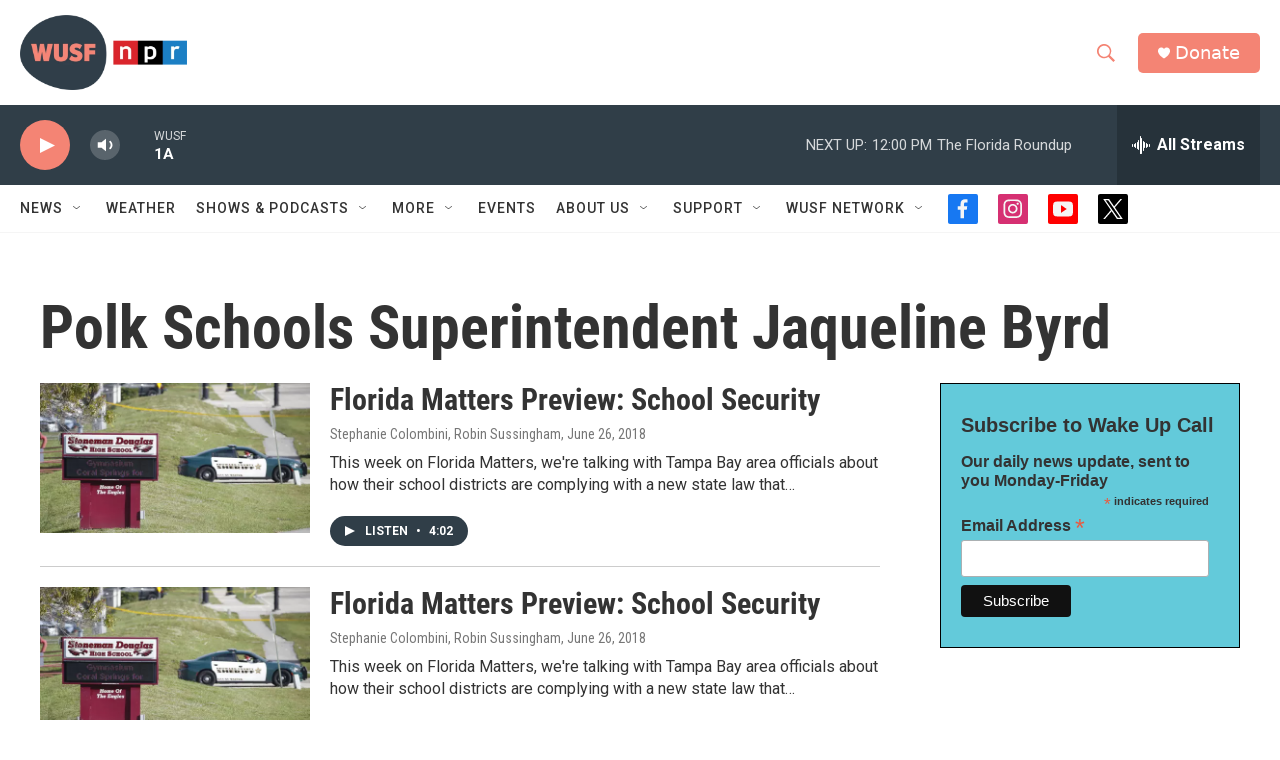

--- FILE ---
content_type: text/html; charset=utf-8
request_url: https://www.google.com/recaptcha/api2/aframe
body_size: 267
content:
<!DOCTYPE HTML><html><head><meta http-equiv="content-type" content="text/html; charset=UTF-8"></head><body><script nonce="OfN2gw5X70sj6Ds8yBjlRw">/** Anti-fraud and anti-abuse applications only. See google.com/recaptcha */ try{var clients={'sodar':'https://pagead2.googlesyndication.com/pagead/sodar?'};window.addEventListener("message",function(a){try{if(a.source===window.parent){var b=JSON.parse(a.data);var c=clients[b['id']];if(c){var d=document.createElement('img');d.src=c+b['params']+'&rc='+(localStorage.getItem("rc::a")?sessionStorage.getItem("rc::b"):"");window.document.body.appendChild(d);sessionStorage.setItem("rc::e",parseInt(sessionStorage.getItem("rc::e")||0)+1);localStorage.setItem("rc::h",'1768580504760');}}}catch(b){}});window.parent.postMessage("_grecaptcha_ready", "*");}catch(b){}</script></body></html>